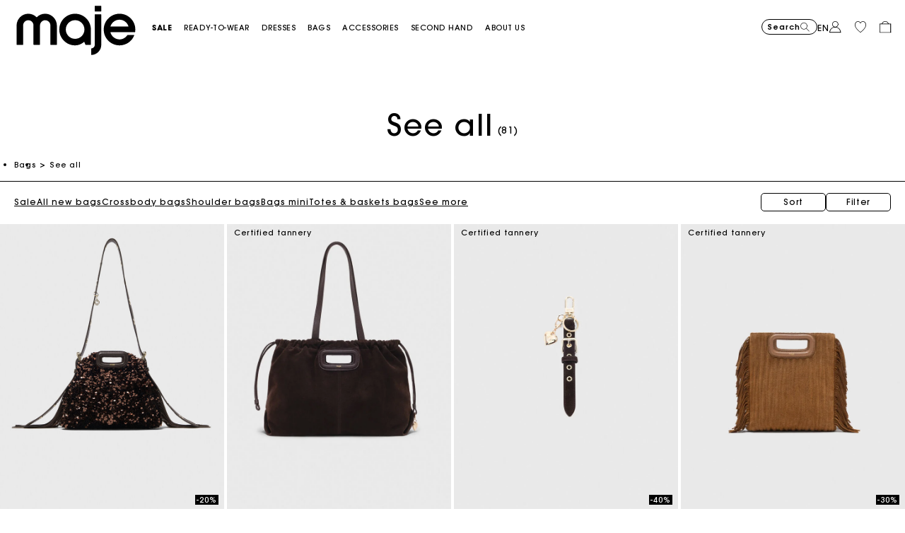

--- FILE ---
content_type: text/javascript; charset=utf-8
request_url: https://p.cquotient.com/pebble?tla=aaon-Maje-RE&activityType=viewCategory&callback=CQuotient._act_callback1&cookieId=ae0ageOnbxdUDu0bzHj7c44G0e&userId=&emailId=&products=id%3A%3AMFASA01327_G005%7C%7Csku%3A%3A%3B%3Bid%3A%3AMFASA01328_0609%7C%7Csku%3A%3A%3B%3Bid%3A%3AMFAGA00056_0609%7C%7Csku%3A%3A%3B%3Bid%3A%3AMFASA01358_0067%7C%7Csku%3A%3A%3B%3Bid%3A%3AMFASA01111_0067%7C%7Csku%3A%3A%3B%3Bid%3A%3AMFASA01125_0067%7C%7Csku%3A%3A%3B%3Bid%3A%3AMFASA01167_2517%7C%7Csku%3A%3A%3B%3Bid%3A%3AMFAPM00315_2517%7C%7Csku%3A%3A%3B%3Bid%3A%3AMFASA01078_2517%7C%7Csku%3A%3A%3B%3Bid%3A%3AMFASA01077_2517%7C%7Csku%3A%3A%3B%3Bid%3A%3AMFASA01128_0150%7C%7Csku%3A%3A%3B%3Bid%3A%3AMFASA01123_0150%7C%7Csku%3A%3A%3B%3Bid%3A%3AMFASA01345_A012%7C%7Csku%3A%3A%3B%3Bid%3A%3AMFAPM00351_A012%7C%7Csku%3A%3A%3B%3Bid%3A%3AMFASA01298_0067%7C%7Csku%3A%3A%3B%3Bid%3A%3AMFAGA00068_0067%7C%7Csku%3A%3A%3B%3Bid%3A%3AMFAAC00020_0067%7C%7Csku%3A%3A%3B%3Bid%3A%3AMFASA01464_U006%7C%7Csku%3A%3A%3B%3Bid%3A%3AMFASA01048_2517%7C%7Csku%3A%3A%3B%3Bid%3A%3AMFASA01052_2517%7C%7Csku%3A%3A%3B%3Bid%3A%3AMFASA01354_2517%7C%7Csku%3A%3A%3B%3Bid%3A%3AMFASA01173_2517%7C%7Csku%3A%3A%3B%3Bid%3A%3AMFASA01351_U023%7C%7Csku%3A%3A%3B%3Bid%3A%3AMFASA01353_U023%7C%7Csku%3A%3A%3B%3Bid%3A%3AMFASA01340_U013%7C%7Csku%3A%3A%3B%3Bid%3A%3AMFASA01341_U013%7C%7Csku%3A%3A%3B%3Bid%3A%3AMFASA01180_2517%7C%7Csku%3A%3A%3B%3Bid%3A%3AMFASA01179_2517%7C%7Csku%3A%3A%3B%3Bid%3A%3AMFASA01178_2517%7C%7Csku%3A%3A%3B%3Bid%3A%3AMFAPM00325_0609%7C%7Csku%3A%3A%3B%3Bid%3A%3AMFASA01322_0150%7C%7Csku%3A%3A%3B%3Bid%3A%3AMFASA01303_0609%7C%7Csku%3A%3A%3B%3Bid%3A%3AMFASA01345_0103%7C%7Csku%3A%3A%3B%3Bid%3A%3AMFASA01387_0103%7C%7Csku%3A%3A%3B%3Bid%3A%3AMFAGA00067_0076%7C%7Csku%3A%3A%3B%3Bid%3A%3AMFASA01286_0103%7C%7Csku%3A%3A%3B%3Bid%3A%3AMFASA01078_0130%7C%7Csku%3A%3A%3B%3Bid%3A%3AMFASA01079_05%7C%7Csku%3A%3A%3B%3Bid%3A%3AMFASA00310_9974%7C%7Csku%3A%3A&categoryId=Bags_All&refinements=%5B%7B%22name%22%3A%22Category%22%2C%22value%22%3A%22Bags_All%22%7D%5D&personalized=false&sortingRule=Cat%20fam.%20en%20op%C3%A9%20LC%20%7C%20Tri%20manuel%20%2B%20Best%2030d&realm=AAON&siteId=Maje-RE&instanceType=prd&queryLocale=en_NL&locale=en_NL&referrer=&currentLocation=https%3A%2F%2Feu.maje.com%2Fen%2Fbags%2Fcollection%2Fall-bags%2F&ls=true&_=1769063291176&v=v3.1.3&fbPixelId=__UNKNOWN__
body_size: 269
content:
/**/ typeof CQuotient._act_callback1 === 'function' && CQuotient._act_callback1([{"k":"__cq_uuid","v":"ae0ageOnbxdUDu0bzHj7c44G0e","m":34128000},{"k":"__cq_seg","v":"0~0.00!1~0.00!2~0.00!3~0.00!4~0.00!5~0.00!6~0.00!7~0.00!8~0.00!9~0.00","m":2592000}]);

--- FILE ---
content_type: text/javascript; charset=utf-8
request_url: https://e.cquotient.com/recs/aaon-Maje-RE/viewed-recently?callback=CQuotient._callback0&_=1769063290943&_device=mac&userId=&cookieId=ae0ageOnbxdUDu0bzHj7c44G0e&emailId=&anchors=id%3A%3A%7C%7Csku%3A%3A%7C%7Ctype%3A%3A%7C%7Calt_id%3A%3A&slotId=reco-recently-viewed-plp&slotConfigId=Carroussel_Einstein_LastSeen&slotConfigTemplate=slots%2Frecommendation%2Feinstein_recommendations.isml&ccver=1.03&realm=AAON&siteId=Maje-RE&instanceType=prd&v=v3.1.3&json=%7B%22userId%22%3A%22%22%2C%22cookieId%22%3A%22ae0ageOnbxdUDu0bzHj7c44G0e%22%2C%22emailId%22%3A%22%22%2C%22anchors%22%3A%5B%7B%22id%22%3A%22%22%2C%22sku%22%3A%22%22%2C%22type%22%3A%22%22%2C%22alt_id%22%3A%22%22%7D%5D%2C%22slotId%22%3A%22reco-recently-viewed-plp%22%2C%22slotConfigId%22%3A%22Carroussel_Einstein_LastSeen%22%2C%22slotConfigTemplate%22%3A%22slots%2Frecommendation%2Feinstein_recommendations.isml%22%2C%22ccver%22%3A%221.03%22%2C%22realm%22%3A%22AAON%22%2C%22siteId%22%3A%22Maje-RE%22%2C%22instanceType%22%3A%22prd%22%2C%22v%22%3A%22v3.1.3%22%7D
body_size: 78
content:
/**/ typeof CQuotient._callback0 === 'function' && CQuotient._callback0({"viewed-recently":{"displayMessage":"viewed-recently","recs":[],"recoUUID":"5414df28-af70-4846-8b42-f27b556e2a66"}});